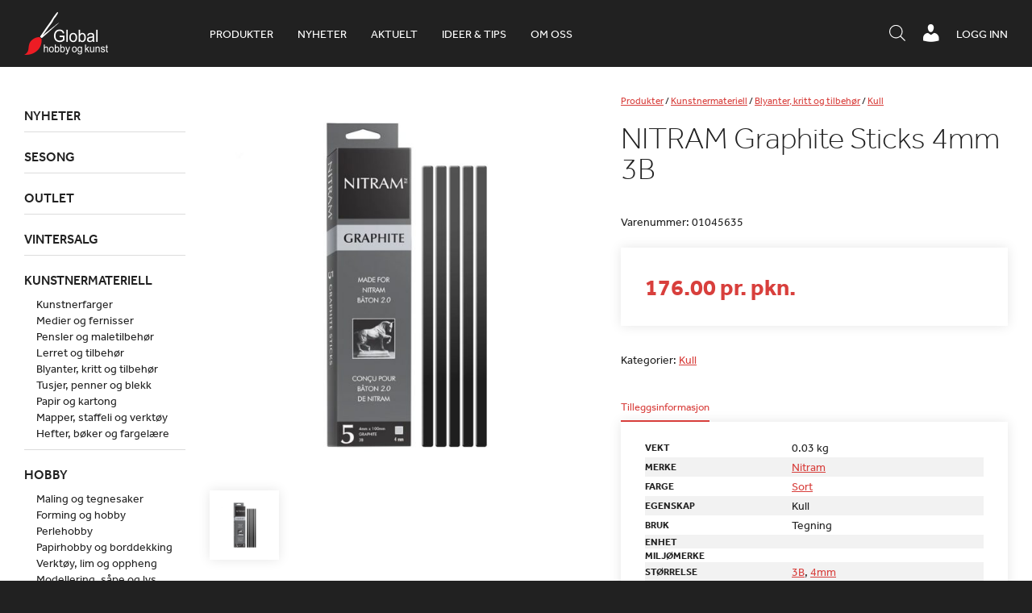

--- FILE ---
content_type: text/html; charset=UTF-8
request_url: https://www.globalhobby.no/produkt/nitram-graphite-sticks-4mm-3b/
body_size: 20545
content:
<!DOCTYPE html>
<html lang="nb-NO">
    <head>
        <meta http-equiv="X-UA-Compatible" content="IE=Edge"/>
        <meta name="viewport" content="initial-scale=1.0, maximum-scale=1.0, user-scalable=yes" />
        <meta http-equiv="Content-Type" content="text/html; charset=UTF-8" />
        <link rel="icon" href="https://www.globalhobby.no/wp-content/themes/maksimer/images/favicon.ico" type="image/x-icon" />
        <script src="//use.typekit.net/bgy6uxq.js"></script>
        <script>try{Typekit.load({ async: true });}catch(e){}</script>
        <title>NITRAM Graphite Sticks 4mm 3B &#8211; Global Hobby og Kunst</title>
<meta name='robots' content='max-image-preview:large' />
<script> window.dataLayer = window.dataLayer || []; function gtag() { dataLayer.push(arguments); } gtag("consent", "default", { ad_storage: "denied", ad_user_data: "denied", ad_personalization: "denied", analytics_storage: "denied", functionality_storage: "denied", personalization_storage: "denied", security_storage: "denied", wait_for_update: 500, }); gtag("set", "ads_data_redaction", true); </script><script id="CookieConsent" src="https://policy.app.cookieinformation.com/uc.js" data-culture="nb"  data-gcm-version="2.0"></script>
<!-- Google Tag Manager for WordPress by gtm4wp.com -->
<script data-cfasync="false" data-pagespeed-no-defer>
	var gtm4wp_datalayer_name = "dataLayer";
	var dataLayer = dataLayer || [];
	const gtm4wp_use_sku_instead = 1;
	const gtm4wp_id_prefix = '';
	const gtm4wp_remarketing = false;
	const gtm4wp_eec = true;
	const gtm4wp_classicec = false;
	const gtm4wp_currency = 'NOK';
	const gtm4wp_product_per_impression = 10;
	const gtm4wp_needs_shipping_address = false;
	const gtm4wp_business_vertical = 'retail';
	const gtm4wp_business_vertical_id = 'id';
</script>
<!-- End Google Tag Manager for WordPress by gtm4wp.com --><script type="text/javascript">
const gtm4wp_is_safari = /^((?!chrome|android).)*safari/i.test(navigator.userAgent);
if ( gtm4wp_is_safari ) {
	window.addEventListener('pageshow', function(event) {
		if ( event.persisted ) {
			// if Safari loads the page from cache usually by navigating with the back button
			// it creates issues with product list click tracking
			// therefore GTM4WP forces the page reload in this browser
			window.location.reload();
		}
	});
}
</script><link rel='dns-prefetch' href='//omnisnippet1.com' />
<link rel='dns-prefetch' href='//cdnjs.cloudflare.com' />
<link rel='dns-prefetch' href='//s.w.org' />
<script type="text/javascript">
window._wpemojiSettings = {"baseUrl":"https:\/\/s.w.org\/images\/core\/emoji\/13.1.0\/72x72\/","ext":".png","svgUrl":"https:\/\/s.w.org\/images\/core\/emoji\/13.1.0\/svg\/","svgExt":".svg","source":{"concatemoji":"https:\/\/www.globalhobby.no\/wp-includes\/js\/wp-emoji-release.min.js?ver=5.9.12"}};
/*! This file is auto-generated */
!function(e,a,t){var n,r,o,i=a.createElement("canvas"),p=i.getContext&&i.getContext("2d");function s(e,t){var a=String.fromCharCode;p.clearRect(0,0,i.width,i.height),p.fillText(a.apply(this,e),0,0);e=i.toDataURL();return p.clearRect(0,0,i.width,i.height),p.fillText(a.apply(this,t),0,0),e===i.toDataURL()}function c(e){var t=a.createElement("script");t.src=e,t.defer=t.type="text/javascript",a.getElementsByTagName("head")[0].appendChild(t)}for(o=Array("flag","emoji"),t.supports={everything:!0,everythingExceptFlag:!0},r=0;r<o.length;r++)t.supports[o[r]]=function(e){if(!p||!p.fillText)return!1;switch(p.textBaseline="top",p.font="600 32px Arial",e){case"flag":return s([127987,65039,8205,9895,65039],[127987,65039,8203,9895,65039])?!1:!s([55356,56826,55356,56819],[55356,56826,8203,55356,56819])&&!s([55356,57332,56128,56423,56128,56418,56128,56421,56128,56430,56128,56423,56128,56447],[55356,57332,8203,56128,56423,8203,56128,56418,8203,56128,56421,8203,56128,56430,8203,56128,56423,8203,56128,56447]);case"emoji":return!s([10084,65039,8205,55357,56613],[10084,65039,8203,55357,56613])}return!1}(o[r]),t.supports.everything=t.supports.everything&&t.supports[o[r]],"flag"!==o[r]&&(t.supports.everythingExceptFlag=t.supports.everythingExceptFlag&&t.supports[o[r]]);t.supports.everythingExceptFlag=t.supports.everythingExceptFlag&&!t.supports.flag,t.DOMReady=!1,t.readyCallback=function(){t.DOMReady=!0},t.supports.everything||(n=function(){t.readyCallback()},a.addEventListener?(a.addEventListener("DOMContentLoaded",n,!1),e.addEventListener("load",n,!1)):(e.attachEvent("onload",n),a.attachEvent("onreadystatechange",function(){"complete"===a.readyState&&t.readyCallback()})),(n=t.source||{}).concatemoji?c(n.concatemoji):n.wpemoji&&n.twemoji&&(c(n.twemoji),c(n.wpemoji)))}(window,document,window._wpemojiSettings);
</script>
<style type="text/css">
img.wp-smiley,
img.emoji {
	display: inline !important;
	border: none !important;
	box-shadow: none !important;
	height: 1em !important;
	width: 1em !important;
	margin: 0 0.07em !important;
	vertical-align: -0.1em !important;
	background: none !important;
	padding: 0 !important;
}
</style>
	<link rel='stylesheet' id='wp-block-library-css'  href='https://www.globalhobby.no/wp-includes/css/dist/block-library/style.min.css?ver=5.9.12' type='text/css' media='all' />
<link rel='stylesheet' id='wc-blocks-vendors-style-css'  href='https://www.globalhobby.no/wp-content/plugins/woocommerce/packages/woocommerce-blocks/build/wc-blocks-vendors-style.css?ver=6.7.3' type='text/css' media='all' />
<link rel='stylesheet' id='wc-blocks-style-css'  href='https://www.globalhobby.no/wp-content/plugins/woocommerce/packages/woocommerce-blocks/build/wc-blocks-style.css?ver=6.7.3' type='text/css' media='all' />
<link rel='stylesheet' id='fibosearchsearch-indexcss-css'  href='https://www.globalhobby.no/wp-content/plugins/ajax-search-for-woocommerce-premium/build/blocks/search/./index.css?ver=5.9.12' type='text/css' media='all' />
<link rel='stylesheet' id='fibosearchsearch-nav-indexcss-css'  href='https://www.globalhobby.no/wp-content/plugins/ajax-search-for-woocommerce-premium/build/blocks/search-nav/./index.css?ver=5.9.12' type='text/css' media='all' />
<style id='global-styles-inline-css' type='text/css'>
body{--wp--preset--color--black: #000000;--wp--preset--color--cyan-bluish-gray: #abb8c3;--wp--preset--color--white: #ffffff;--wp--preset--color--pale-pink: #f78da7;--wp--preset--color--vivid-red: #cf2e2e;--wp--preset--color--luminous-vivid-orange: #ff6900;--wp--preset--color--luminous-vivid-amber: #fcb900;--wp--preset--color--light-green-cyan: #7bdcb5;--wp--preset--color--vivid-green-cyan: #00d084;--wp--preset--color--pale-cyan-blue: #8ed1fc;--wp--preset--color--vivid-cyan-blue: #0693e3;--wp--preset--color--vivid-purple: #9b51e0;--wp--preset--gradient--vivid-cyan-blue-to-vivid-purple: linear-gradient(135deg,rgba(6,147,227,1) 0%,rgb(155,81,224) 100%);--wp--preset--gradient--light-green-cyan-to-vivid-green-cyan: linear-gradient(135deg,rgb(122,220,180) 0%,rgb(0,208,130) 100%);--wp--preset--gradient--luminous-vivid-amber-to-luminous-vivid-orange: linear-gradient(135deg,rgba(252,185,0,1) 0%,rgba(255,105,0,1) 100%);--wp--preset--gradient--luminous-vivid-orange-to-vivid-red: linear-gradient(135deg,rgba(255,105,0,1) 0%,rgb(207,46,46) 100%);--wp--preset--gradient--very-light-gray-to-cyan-bluish-gray: linear-gradient(135deg,rgb(238,238,238) 0%,rgb(169,184,195) 100%);--wp--preset--gradient--cool-to-warm-spectrum: linear-gradient(135deg,rgb(74,234,220) 0%,rgb(151,120,209) 20%,rgb(207,42,186) 40%,rgb(238,44,130) 60%,rgb(251,105,98) 80%,rgb(254,248,76) 100%);--wp--preset--gradient--blush-light-purple: linear-gradient(135deg,rgb(255,206,236) 0%,rgb(152,150,240) 100%);--wp--preset--gradient--blush-bordeaux: linear-gradient(135deg,rgb(254,205,165) 0%,rgb(254,45,45) 50%,rgb(107,0,62) 100%);--wp--preset--gradient--luminous-dusk: linear-gradient(135deg,rgb(255,203,112) 0%,rgb(199,81,192) 50%,rgb(65,88,208) 100%);--wp--preset--gradient--pale-ocean: linear-gradient(135deg,rgb(255,245,203) 0%,rgb(182,227,212) 50%,rgb(51,167,181) 100%);--wp--preset--gradient--electric-grass: linear-gradient(135deg,rgb(202,248,128) 0%,rgb(113,206,126) 100%);--wp--preset--gradient--midnight: linear-gradient(135deg,rgb(2,3,129) 0%,rgb(40,116,252) 100%);--wp--preset--duotone--dark-grayscale: url('#wp-duotone-dark-grayscale');--wp--preset--duotone--grayscale: url('#wp-duotone-grayscale');--wp--preset--duotone--purple-yellow: url('#wp-duotone-purple-yellow');--wp--preset--duotone--blue-red: url('#wp-duotone-blue-red');--wp--preset--duotone--midnight: url('#wp-duotone-midnight');--wp--preset--duotone--magenta-yellow: url('#wp-duotone-magenta-yellow');--wp--preset--duotone--purple-green: url('#wp-duotone-purple-green');--wp--preset--duotone--blue-orange: url('#wp-duotone-blue-orange');--wp--preset--font-size--small: 13px;--wp--preset--font-size--medium: 20px;--wp--preset--font-size--large: 36px;--wp--preset--font-size--x-large: 42px;}.has-black-color{color: var(--wp--preset--color--black) !important;}.has-cyan-bluish-gray-color{color: var(--wp--preset--color--cyan-bluish-gray) !important;}.has-white-color{color: var(--wp--preset--color--white) !important;}.has-pale-pink-color{color: var(--wp--preset--color--pale-pink) !important;}.has-vivid-red-color{color: var(--wp--preset--color--vivid-red) !important;}.has-luminous-vivid-orange-color{color: var(--wp--preset--color--luminous-vivid-orange) !important;}.has-luminous-vivid-amber-color{color: var(--wp--preset--color--luminous-vivid-amber) !important;}.has-light-green-cyan-color{color: var(--wp--preset--color--light-green-cyan) !important;}.has-vivid-green-cyan-color{color: var(--wp--preset--color--vivid-green-cyan) !important;}.has-pale-cyan-blue-color{color: var(--wp--preset--color--pale-cyan-blue) !important;}.has-vivid-cyan-blue-color{color: var(--wp--preset--color--vivid-cyan-blue) !important;}.has-vivid-purple-color{color: var(--wp--preset--color--vivid-purple) !important;}.has-black-background-color{background-color: var(--wp--preset--color--black) !important;}.has-cyan-bluish-gray-background-color{background-color: var(--wp--preset--color--cyan-bluish-gray) !important;}.has-white-background-color{background-color: var(--wp--preset--color--white) !important;}.has-pale-pink-background-color{background-color: var(--wp--preset--color--pale-pink) !important;}.has-vivid-red-background-color{background-color: var(--wp--preset--color--vivid-red) !important;}.has-luminous-vivid-orange-background-color{background-color: var(--wp--preset--color--luminous-vivid-orange) !important;}.has-luminous-vivid-amber-background-color{background-color: var(--wp--preset--color--luminous-vivid-amber) !important;}.has-light-green-cyan-background-color{background-color: var(--wp--preset--color--light-green-cyan) !important;}.has-vivid-green-cyan-background-color{background-color: var(--wp--preset--color--vivid-green-cyan) !important;}.has-pale-cyan-blue-background-color{background-color: var(--wp--preset--color--pale-cyan-blue) !important;}.has-vivid-cyan-blue-background-color{background-color: var(--wp--preset--color--vivid-cyan-blue) !important;}.has-vivid-purple-background-color{background-color: var(--wp--preset--color--vivid-purple) !important;}.has-black-border-color{border-color: var(--wp--preset--color--black) !important;}.has-cyan-bluish-gray-border-color{border-color: var(--wp--preset--color--cyan-bluish-gray) !important;}.has-white-border-color{border-color: var(--wp--preset--color--white) !important;}.has-pale-pink-border-color{border-color: var(--wp--preset--color--pale-pink) !important;}.has-vivid-red-border-color{border-color: var(--wp--preset--color--vivid-red) !important;}.has-luminous-vivid-orange-border-color{border-color: var(--wp--preset--color--luminous-vivid-orange) !important;}.has-luminous-vivid-amber-border-color{border-color: var(--wp--preset--color--luminous-vivid-amber) !important;}.has-light-green-cyan-border-color{border-color: var(--wp--preset--color--light-green-cyan) !important;}.has-vivid-green-cyan-border-color{border-color: var(--wp--preset--color--vivid-green-cyan) !important;}.has-pale-cyan-blue-border-color{border-color: var(--wp--preset--color--pale-cyan-blue) !important;}.has-vivid-cyan-blue-border-color{border-color: var(--wp--preset--color--vivid-cyan-blue) !important;}.has-vivid-purple-border-color{border-color: var(--wp--preset--color--vivid-purple) !important;}.has-vivid-cyan-blue-to-vivid-purple-gradient-background{background: var(--wp--preset--gradient--vivid-cyan-blue-to-vivid-purple) !important;}.has-light-green-cyan-to-vivid-green-cyan-gradient-background{background: var(--wp--preset--gradient--light-green-cyan-to-vivid-green-cyan) !important;}.has-luminous-vivid-amber-to-luminous-vivid-orange-gradient-background{background: var(--wp--preset--gradient--luminous-vivid-amber-to-luminous-vivid-orange) !important;}.has-luminous-vivid-orange-to-vivid-red-gradient-background{background: var(--wp--preset--gradient--luminous-vivid-orange-to-vivid-red) !important;}.has-very-light-gray-to-cyan-bluish-gray-gradient-background{background: var(--wp--preset--gradient--very-light-gray-to-cyan-bluish-gray) !important;}.has-cool-to-warm-spectrum-gradient-background{background: var(--wp--preset--gradient--cool-to-warm-spectrum) !important;}.has-blush-light-purple-gradient-background{background: var(--wp--preset--gradient--blush-light-purple) !important;}.has-blush-bordeaux-gradient-background{background: var(--wp--preset--gradient--blush-bordeaux) !important;}.has-luminous-dusk-gradient-background{background: var(--wp--preset--gradient--luminous-dusk) !important;}.has-pale-ocean-gradient-background{background: var(--wp--preset--gradient--pale-ocean) !important;}.has-electric-grass-gradient-background{background: var(--wp--preset--gradient--electric-grass) !important;}.has-midnight-gradient-background{background: var(--wp--preset--gradient--midnight) !important;}.has-small-font-size{font-size: var(--wp--preset--font-size--small) !important;}.has-medium-font-size{font-size: var(--wp--preset--font-size--medium) !important;}.has-large-font-size{font-size: var(--wp--preset--font-size--large) !important;}.has-x-large-font-size{font-size: var(--wp--preset--font-size--x-large) !important;}
</style>
<link rel='stylesheet' id='globalhobby-css'  href='https://www.globalhobby.no/wp-content/plugins/globalhobby/assets/css/globalhobby.css?ver=5.9.12' type='text/css' media='all' />
<link rel='stylesheet' id='maksimer-woocommerce-search-css'  href='https://www.globalhobby.no/wp-content/plugins/maksimer-woocommerce-search/assets/css/maksimer-woocommerce-search-table.css?ver=5.9.12' type='text/css' media='all' />
<link rel='stylesheet' id='woocommerce-wishlists-css'  href='https://www.globalhobby.no/wp-content/plugins/woocommerce-wishlists/assets/css/woocommerce-wishlists.min.css?ver=2.2.6' type='text/css' media='all' />
<style id='woocommerce-inline-inline-css' type='text/css'>
.woocommerce form .form-row .required { visibility: visible; }
</style>
<link rel='stylesheet' id='dgwt-wcas-style-css'  href='https://www.globalhobby.no/wp-content/plugins/ajax-search-for-woocommerce-premium/assets/css/style.min.css?ver=1.30.1' type='text/css' media='all' />
<link rel='stylesheet' id='dashicons-css'  href='https://www.globalhobby.no/wp-includes/css/dashicons.min.css?ver=5.9.12' type='text/css' media='all' />
<link rel='stylesheet' id='woocommerce_prettyPhoto_css-css'  href='https://www.globalhobby.no/wp-content/plugins/woocommerce/assets/css/prettyPhoto.css?ver=6.2.2' type='text/css' media='all' />
<link rel='stylesheet' id='jmodal-css'  href='https://cdnjs.cloudflare.com/ajax/libs/jquery-modal/0.9.1/jquery.modal.min.css?ver=5.9.12' type='text/css' media='all' />
<link rel='stylesheet' id='style-css'  href='https://www.globalhobby.no/wp-content/themes/maksimer/style.css?ver=1761209175' type='text/css' media='all' />
<link rel='stylesheet' id='extra-css'  href='https://www.globalhobby.no/wp-content/themes/maksimer/extra.css?ver=1761209175' type='text/css' media='all' />
<script type='text/javascript' src='https://www.globalhobby.no/wp-includes/js/jquery/jquery.min.js?ver=3.6.0' id='jquery-core-js'></script>
<script type='text/javascript' src='https://www.globalhobby.no/wp-includes/js/jquery/jquery-migrate.min.js?ver=3.3.2' id='jquery-migrate-js'></script>
<script type='text/javascript' src='https://www.globalhobby.no/wp-content/plugins/duracelltomi-google-tag-manager/js/gtm4wp-woocommerce-enhanced.js?ver=1.16.1' id='gtm4wp-woocommerce-enhanced-js'></script>
<script type='text/javascript' src='https://cdnjs.cloudflare.com/ajax/libs/jquery-cookie/1.4.1/jquery.cookie.min.js?ver=5.9.12' id='cookies-js'></script>
<script type='text/javascript' src='https://cdnjs.cloudflare.com/ajax/libs/jquery-modal/0.9.1/jquery.modal.min.js?ver=5.9.12' id='jmodal-js'></script>
<script type='text/javascript' src='https://www.globalhobby.no/wp-content/themes/maksimer/js/conformity.min.js?ver=5.9.12' id='conformity-js'></script>
<script type='text/javascript' src='https://www.globalhobby.no/wp-content/themes/maksimer/js/maksimer.js?ver=1761209175' id='maksimer-js'></script>
<link rel="https://api.w.org/" href="https://www.globalhobby.no/wp-json/" /><link rel="alternate" type="application/json" href="https://www.globalhobby.no/wp-json/wp/v2/product/597435" /><link rel="EditURI" type="application/rsd+xml" title="RSD" href="https://www.globalhobby.no/xmlrpc.php?rsd" />
<link rel="wlwmanifest" type="application/wlwmanifest+xml" href="https://www.globalhobby.no/wp-includes/wlwmanifest.xml" /> 
<meta name="generator" content="WordPress 5.9.12" />
<meta name="generator" content="WooCommerce 6.2.2" />
<link rel="canonical" href="https://www.globalhobby.no/produkt/nitram-graphite-sticks-4mm-3b/" />
<link rel='shortlink' href='https://www.globalhobby.no/?p=597435' />
<link rel="alternate" type="application/json+oembed" href="https://www.globalhobby.no/wp-json/oembed/1.0/embed?url=https%3A%2F%2Fwww.globalhobby.no%2Fprodukt%2Fnitram-graphite-sticks-4mm-3b%2F" />
<link rel="alternate" type="text/xml+oembed" href="https://www.globalhobby.no/wp-json/oembed/1.0/embed?url=https%3A%2F%2Fwww.globalhobby.no%2Fprodukt%2Fnitram-graphite-sticks-4mm-3b%2F&#038;format=xml" />
<!-- Hotjar Tracking Code for https://www.globalhobby.no/ -->
<script>
    (function(h,o,t,j,a,r){
        h.hj=h.hj||function(){(h.hj.q=h.hj.q||[]).push(arguments)};
        h._hjSettings={hjid:5031119,hjsv:6};
        a=o.getElementsByTagName('head')[0];
        r=o.createElement('script');r.async=1;
        r.src=t+h._hjSettings.hjid+j+h._hjSettings.hjsv;
        a.appendChild(r);
    })(window,document,'https://static.hotjar.com/c/hotjar-','.js?sv=');
</script>				<meta name="omnisend-site-verification" content="5f5f1ebe99f0b70fa4baa779"/>
				
<!-- Google Tag Manager for WordPress by gtm4wp.com -->
<!-- GTM Container placement set to automatic -->
<script data-cfasync="false" data-pagespeed-no-defer type="text/javascript">
	var dataLayer_content = {"pagePostType":"product","pagePostType2":"single-product","pagePostAuthor":"maksimer-api","customerTotalOrders":0,"customerTotalOrderValue":"0.00","customerFirstName":"","customerLastName":"","customerBillingFirstName":"","customerBillingLastName":"","customerBillingCompany":"","customerBillingAddress1":"","customerBillingAddress2":"","customerBillingCity":"","customerBillingPostcode":"","customerBillingCountry":"","customerBillingEmail":"","customerBillingEmailHash":"e3b0c44298fc1c149afbf4c8996fb92427ae41e4649b934ca495991b7852b855","customerBillingPhone":"","customerShippingFirstName":"","customerShippingLastName":"","customerShippingCompany":"","customerShippingAddress1":"","customerShippingAddress2":"","customerShippingCity":"","customerShippingPostcode":"","customerShippingCountry":"","productRatingCounts":[],"productAverageRating":0,"productReviewCount":0,"productType":"simple","productIsVariable":0,"event":"gtm4wp.changeDetailViewEEC","ecommerce":{"currencyCode":"NOK","detail":{"products":[{"id":"01045635","name":"NITRAM Graphite Sticks 4mm 3B","sku":"01045635","category":"Kull","price":176,"stocklevel":26}]}}};
	dataLayer.push( dataLayer_content );
</script>
<script data-cfasync="false">
(function(w,d,s,l,i){w[l]=w[l]||[];w[l].push({'gtm.start':
new Date().getTime(),event:'gtm.js'});var f=d.getElementsByTagName(s)[0],
j=d.createElement(s),dl=l!='dataLayer'?'&l='+l:'';j.async=true;j.src=
'//www.googletagmanager.com/gtm.'+'js?id='+i+dl;f.parentNode.insertBefore(j,f);
})(window,document,'script','dataLayer','GTM-WNHKZXK');
</script>
<!-- End Google Tag Manager -->
<!-- End Google Tag Manager for WordPress by gtm4wp.com -->		<style>
			.dgwt-wcas-ico-magnifier,.dgwt-wcas-ico-magnifier-handler{max-width:20px}.dgwt-wcas-search-wrapp{max-width:600px}.dgwt-wcas-search-icon{color:#fff}.dgwt-wcas-search-icon path{fill:#fff}		</style>
			<noscript><style>.woocommerce-product-gallery{ opacity: 1 !important; }</style></noscript>
	<link rel="icon" href="https://www.globalhobby.no/wp-content/uploads/2015/08/cropped-favicon-sort-90x90.png" sizes="32x32" />
<link rel="icon" href="https://www.globalhobby.no/wp-content/uploads/2015/08/cropped-favicon-sort-225x225.png" sizes="192x192" />
<link rel="apple-touch-icon" href="https://www.globalhobby.no/wp-content/uploads/2015/08/cropped-favicon-sort-180x180.png" />
<meta name="msapplication-TileImage" content="https://www.globalhobby.no/wp-content/uploads/2015/08/cropped-favicon-sort-300x300.png" />
<script>
(function ($) {
	$(document).on('facetwp-loaded', function () {
		$('.facetwp-facet').each(function () {
			var facet = $(this);
			var facet_name = facet.attr('data-name');
			var facet_type = facet.attr('data-type');
			var facet_label = FWP.settings.labels[facet_name];
			var num_choices = FWP.settings.num_choices[facet_name] || 0;

			if (!['pager', 'sort', 'reset'].includes(facet_type) && num_choices > 0) {
				if (facet.closest('.facet-wrap').length < 1 && facet.closest('.facetwp-flyout').length < 1) {
					facet.wrap('<div class="facet-wrap"></div>');
					facet.before('<h3 class="facet-label">' + facet_label + '</h3>');
				}
			} else {
				facet.closest('.facet-wrap').remove();
			}
		});
	});
})(jQuery);
</script>
			<style type="text/css" id="wp-custom-css">
			.woocommerce-checkout h3 {
	width: 50%;
}

#moove_gdpr_cookie_info_bar {
	z-index: 2247483639;
}

@media screen and (max-width: 500px) {
	body.page-id-43 .modul-tre-kolonne .tre-kolonne .kol {
		float: left;
	}
			}
.single h2 {
		font-size: 25px !important;
	font-weight: bolder;
}
.single h3:not(.page) {
	font-size: 22px !important;
}
.single h4:not(.page) {
	font-size: 20px !important;
	font-weight: bold;
}
.single h5:not(.page) {
	font-size: 18px !important;
	font-weight: bold;
}
.single h6:not(.page) {
	font-size: 18px !important;
	font-weight: 400;
}
.single h2 {
		font-size: 25px !important;
	font-weight: bolder;
}

.single h3:not(.page) {
	font-size: 22px !important;
}

.single h4:not(.page) {
	font-size: 20px !important;
	font-weight: bold;
}
.single h5:not(.page) {
	font-size: 18px !important;
	font-weight: bold;
}
.single h6:not(.page) {
	font-size: 18px !important;
	font-weight: 400;
}
.single .product-content-wrap h3 {
	font-size: 14px !important;
}


/* Padding 0 on the iframe-wrapper was causing a problem on the 'Bli forhandler' page and the iframe was not showing. Therefore this has been commented out and a new style with a unique ID selector has been added below. */

/* .iframe-wrapper {
	padding: 0;
} */

#bli-forhandler-iframe .iframe-wrapper {
	padding: 0;
	height: 1800px
}


/* Mobile cart adjustments */ 
@media screen and (max-width: 520px){
	.woocommerce-cart-form	.shop_table td.product-remove{
		position: relative;
		display: table;
		height: 100%;
		

	}
	.woocommerce-cart-form	.shop_table td.product-remove a{
		position: absolute;
		top: 35px;
		left: 0;
		-webkit-transform: translateY(-50%); 
      -ms-transform: translateY(-50%); 
          transform: translateY(-50%); 
		width: 10px;
	}
	.woocommerce-cart-form	.shop_table td.product-remove a{
		
		font-size: 22px;
		width: 20px;
		height: 20px;
		line-height:.86;

	}
	.woocommerce-cart-form	.shop_table th.product-thumbnail{
		width: 0;
		padding: 0;
		margin: 0;
		visibility: hidden;
		display: inline-block;
	}
	.woocommerce-cart-form	.shop_table .product-thumbnail{
		display: block;
		width: 100%;
        width: 50px;
		margin-left: 14px;
	}
	.woocommerce-cart-form	.shop_table td.product-name a{
		font-weight: 400;
		font-size: 10px;
	}
	
	.woocommerce-cart-form	.shop_table	tbody{
		position: relative;
	}
	.woocommerce-cart-form	.shop_table	.woocommerce-cart-form__cart-item.cart_item{
		position: relative !important;
	}
	.shop_table th, .shop_table td{
		padding: 2px;
	}
	.shop_table td.actions .coupon{
		margin-top: 1rem;
	}
}




/*  Freshdesk ticket #36421 - This is a quick fix  */

.cat-item-982{
	display:none!important;
}

.single-article .iframe-wrapper{
	height:400px;
}

.header-ikoner ul.menu li.header-sok-knapp {
    margin-top: 4px;
}

.wc-checkout-processing-text-wrap {
	width: 100%;
	display: inline-block;
}

.processing-text {
	float: right;
	font-size: 16px;
}

@media screen and (min-width: 950px) {
.processing-text {
	width: calc(50% - 15px);
}
	.dgwt-wcas-search-icon.js-dgwt-wcas-search-icon-handler{
	display: none !important;
}

}

.js-dgwt-wcas-pd-addtc .quantity:nth-of-type(2) {
	display: none;
}

.iframe-wrapper:has(iframe[style*="display: none"]) {
    padding: 0;
}
/* Set z-index crazy high to allow sidebar to take over*/
.facetwp-flyout.active{
	z-index: 100000;
}

@media screen and (max-width: 700px) {
    .header-ikoner {
        max-width:100%;
    }
	
}

@media screen and (max-width: 450px) {
    .header-ikoner {
        margin-right:0;
    }
}

@media screen and (max-width: 450px) {
	body.single-product .wc-tab.woocommerce-Tabs-panel--description p br {
		display:none;
	}
}

.iframe-wrapper:has(iframe[style*="display: none"]) {
	height: auto;
}
		</style>
		        <!--[if gte IE 9]>
        <style type="text/css">
            .gradient {
                filter: none;
            }
        </style>
        <![endif]-->

    </head>
    <body class="product-template-default single single-product postid-597435 theme-maksimer woocommerce woocommerce-page woocommerce-no-js">

    <header class="header">

        <div class="ramme">

            <section class="logo">
                <a href="https://www.globalhobby.no">
                    <img src="https://www.globalhobby.no/wp-content/themes/maksimer/images/logo.png" alt="Global Hobby og Kunst" />
                </a>
            </section> 
            <nav class="hovedmeny">
                <ul id="menu-hovedmeny" class="menu"><li id="menu-item-181675" class="nettbutikk menu-item menu-item-type-custom menu-item-object-custom menu-item-181675"><a href="/nettbutikk/">Produkter</a></li>
<li id="menu-item-631055" class="menu-item menu-item-type-custom menu-item-object-custom menu-item-631055"><a href="https://www.globalhobby.no/nettbutikk/nyheter/">Nyheter</a></li>
<li id="menu-item-263094" class="menu-item menu-item-type-post_type_archive menu-item-object-article menu-item-263094"><a href="https://www.globalhobby.no/aktuelt/">Aktuelt</a></li>
<li id="menu-item-637790" class="menu-item menu-item-type-custom menu-item-object-custom menu-item-637790"><a href="https://www.globalhobby.no/blogg/">Ideer &#038; tips</a></li>
<li id="menu-item-52" class="menu-item menu-item-type-post_type menu-item-object-page menu-item-52"><a href="https://www.globalhobby.no/om-oss/">Om oss</a></li>
</ul>            </nav> 
            <div class="wc-header">
                                <a href="https://www.globalhobby.no/min-konto/" class="wc-header-link">Logg inn</a>
                            </div>

            <div class="header-ikoner">
                <ul class="menu">
                    <li class="header-menu-knapp">
                        <a href="#"><span class="dashicons dashicons-menu"></span></a>
                    </li>
                    <!-- <li class="header-sok-knapp">
                                <a href="#"><span class="dashicons dashicons-search"></span><span class="tekst">Søk / hurtigordre</span></a>
                            </li> -->
                    <li class="header-sok-knapp">
                        <div  class="dgwt-wcas-search-wrapp dgwt-wcas-is-detail-box dgwt-wcas-has-submit woocommerce dgwt-wcas-style-solaris js-dgwt-wcas-layout-icon-flexible dgwt-wcas-layout-icon-flexible js-dgwt-wcas-mobile-overlay-enabled">
							<svg class="dgwt-wcas-loader-circular dgwt-wcas-icon-preloader" viewBox="25 25 50 50">
					<circle class="dgwt-wcas-loader-circular-path" cx="50" cy="50" r="20" fill="none"
						 stroke-miterlimit="10"/>
				</svg>
						<a href="#"  class="dgwt-wcas-search-icon js-dgwt-wcas-search-icon-handler">				<svg class="dgwt-wcas-ico-magnifier-handler" xmlns="http://www.w3.org/2000/svg"
					 xmlns:xlink="http://www.w3.org/1999/xlink" x="0px" y="0px"
					 viewBox="0 0 51.539 51.361" xml:space="preserve">
		             <path 						 d="M51.539,49.356L37.247,35.065c3.273-3.74,5.272-8.623,5.272-13.983c0-11.742-9.518-21.26-21.26-21.26 S0,9.339,0,21.082s9.518,21.26,21.26,21.26c5.361,0,10.244-1.999,13.983-5.272l14.292,14.292L51.539,49.356z M2.835,21.082 c0-10.176,8.249-18.425,18.425-18.425s18.425,8.249,18.425,18.425S31.436,39.507,21.26,39.507S2.835,31.258,2.835,21.082z"/>
				</svg>
				</a>
		<div class="dgwt-wcas-search-icon-arrow"></div>
		<form class="dgwt-wcas-search-form" role="search" action="https://www.globalhobby.no/" method="get">
		<div class="dgwt-wcas-sf-wrapp">
						<label class="screen-reader-text"
				   for="dgwt-wcas-search-input-1">Products search</label>

			<input id="dgwt-wcas-search-input-1"
				   type="search"
				   class="dgwt-wcas-search-input"
				   name="s"
				   value=""
				   placeholder="Søk i produkter, kategorier og aktuelt"
				   autocomplete="off"
							/>
			<div class="dgwt-wcas-preloader"></div>

			<div class="dgwt-wcas-voice-search"></div>

							<button type="submit"
						aria-label="Search"
						class="dgwt-wcas-search-submit">				<svg class="dgwt-wcas-ico-magnifier" xmlns="http://www.w3.org/2000/svg"
					 xmlns:xlink="http://www.w3.org/1999/xlink" x="0px" y="0px"
					 viewBox="0 0 51.539 51.361" xml:space="preserve">
		             <path 						 d="M51.539,49.356L37.247,35.065c3.273-3.74,5.272-8.623,5.272-13.983c0-11.742-9.518-21.26-21.26-21.26 S0,9.339,0,21.082s9.518,21.26,21.26,21.26c5.361,0,10.244-1.999,13.983-5.272l14.292,14.292L51.539,49.356z M2.835,21.082 c0-10.176,8.249-18.425,18.425-18.425s18.425,8.249,18.425,18.425S31.436,39.507,21.26,39.507S2.835,31.258,2.835,21.082z"/>
				</svg>
				</button>
			
			<input type="hidden" name="post_type" value="product"/>
			<input type="hidden" name="dgwt_wcas" value="1"/>

			
					</div>
	</form>
</div>
                    </li>

                    <li class="min-konto">
                                                <a href="https://www.globalhobby.no/min-konto/"><span class="dashicons dashicons-admin-users"></span></a>
                    </li>
                </ul>
            </div>

            <div class="header-sok-ramme">


                <div class="header-sok-inner">
                    <div class="header-sok-form-ramme">
                        <div class="header-sok-form">
                            
<div class="maksimer-woocommerce-search"><!-- search form -->
	<form role="search" method="get" class="woocommerce-product-search" action="https://www.globalhobby.no/">
		<label class="screen-reader-text" for="s">Søk etter:</label>
		<input type="text" class="search-field" autocomplete="off" placeholder="Search Products&hellip;" value="" name="search" title="Search for:" />
		<button type="submit" class="search-button"><span class="dashicons dashicons-search"></span></button>
		<input type="hidden" name="post_type" value="product" />
	</form>
</div>                        </div>
                        <a href="#" class="lukk-sok"><span class="dashicons dashicons-no-alt"></span></a>
                    </div>
                    <div class="maksimer-woocommerce-search-results"></div>
                </div>
            </div>

            <div class="sok-aktiv-bg"></div>

        </div> 
    </header> 
    <div class="innholdsramme">
                	
	<div class="ramme">
	<div id="primary" class="content-area"><main id="main" class="site-main" role="main">
					
			<div class="woocommerce-notices-wrapper"></div><div id="product-597435" class="product type-product post-597435 status-publish first instock product_cat-kull has-post-thumbnail taxable shipping-taxable purchasable product-type-simple">

	<div class="woocommerce-product-gallery woocommerce-product-gallery--with-images woocommerce-product-gallery--columns-4 images" data-columns="4" style="opacity: 0; transition: opacity .25s ease-in-out;">
	<figure class="woocommerce-product-gallery__wrapper">
		<div data-thumb="https://www.globalhobby.no/wp-content/uploads/2023/03/1677765216945344154673-100x100.jpg" data-thumb-alt="" class="woocommerce-product-gallery__image"><a href="https://www.globalhobby.no/wp-content/uploads/2023/03/1677765216945344154673.jpg"><img width="600" height="600" src="https://www.globalhobby.no/wp-content/uploads/2023/03/1677765216945344154673-600x600.jpg" class="wp-post-image" alt="" loading="lazy" title="01045635" data-caption="" data-src="https://www.globalhobby.no/wp-content/uploads/2023/03/1677765216945344154673.jpg" data-large_image="https://www.globalhobby.no/wp-content/uploads/2023/03/1677765216945344154673.jpg" data-large_image_width="1000" data-large_image_height="1000" srcset="https://www.globalhobby.no/wp-content/uploads/2023/03/1677765216945344154673-600x600.jpg 600w, https://www.globalhobby.no/wp-content/uploads/2023/03/1677765216945344154673-300x300.jpg 300w, https://www.globalhobby.no/wp-content/uploads/2023/03/1677765216945344154673-100x100.jpg 100w, https://www.globalhobby.no/wp-content/uploads/2023/03/1677765216945344154673-64x64.jpg 64w, https://www.globalhobby.no/wp-content/uploads/2023/03/1677765216945344154673-150x150.jpg 150w, https://www.globalhobby.no/wp-content/uploads/2023/03/1677765216945344154673-768x768.jpg 768w, https://www.globalhobby.no/wp-content/uploads/2023/03/1677765216945344154673-400x400.jpg 400w, https://www.globalhobby.no/wp-content/uploads/2023/03/1677765216945344154673-90x90.jpg 90w, https://www.globalhobby.no/wp-content/uploads/2023/03/1677765216945344154673-890x890.jpg 890w, https://www.globalhobby.no/wp-content/uploads/2023/03/1677765216945344154673.jpg 1000w" sizes="(max-width: 600px) 100vw, 600px" /></a></div>	<div class="thumbnails columns-3"><a href="https://www.globalhobby.no/wp-content/uploads/2023/03/1677765216945344154673.jpg" class="zoom first" title="" data-rel="prettyPhoto[product-gallery]"><img width="100" height="100" src="https://www.globalhobby.no/wp-content/uploads/2023/03/1677765216945344154673-100x100.jpg" class="attachment-shop_thumbnail size-shop_thumbnail" alt="01045635" loading="lazy" title="01045635" srcset="https://www.globalhobby.no/wp-content/uploads/2023/03/1677765216945344154673-100x100.jpg 100w, https://www.globalhobby.no/wp-content/uploads/2023/03/1677765216945344154673-300x300.jpg 300w, https://www.globalhobby.no/wp-content/uploads/2023/03/1677765216945344154673-600x600.jpg 600w, https://www.globalhobby.no/wp-content/uploads/2023/03/1677765216945344154673-64x64.jpg 64w, https://www.globalhobby.no/wp-content/uploads/2023/03/1677765216945344154673-150x150.jpg 150w, https://www.globalhobby.no/wp-content/uploads/2023/03/1677765216945344154673-768x768.jpg 768w, https://www.globalhobby.no/wp-content/uploads/2023/03/1677765216945344154673-400x400.jpg 400w, https://www.globalhobby.no/wp-content/uploads/2023/03/1677765216945344154673-90x90.jpg 90w, https://www.globalhobby.no/wp-content/uploads/2023/03/1677765216945344154673-890x890.jpg 890w, https://www.globalhobby.no/wp-content/uploads/2023/03/1677765216945344154673.jpg 1000w" sizes="(max-width: 100px) 100vw, 100px" /></a></div>
		</figure>
</div>

	<div class="summary entry-summary">
		<nav class="woocommerce-breadcrumb" itemprop="breadcrumb"><span><a href="https://www.globalhobby.no/nettbutikk/">Produkter</a></span> <span class="divider">&#47;</span> <span><a href="https://www.globalhobby.no/nettbutikk/kunstnermateriell-3/">Kunstnermateriell</a></span> <span class="divider">&#47;</span> <span><a href="https://www.globalhobby.no/nettbutikk/kunstnermateriell-3/5-blyanter-kritt-og-tilbehor-3/">Blyanter, kritt og tilbehør</a></span> <span class="divider">&#47;</span> <span><a href="https://www.globalhobby.no/nettbutikk/kunstnermateriell-3/5-blyanter-kritt-og-tilbehor-3/kull/">Kull</a></span> <span class="divider">&#47;</span> <span>NITRAM Graphite Sticks 4mm 3B</span></nav><h1 class="product_title entry-title">NITRAM Graphite Sticks 4mm 3B</h1><pre></pre>
<ul class="sku-stock">

			<li><span class="sku_wrapper">Varenummer: <span class="sku" itemprop="sku">01045635</span></span></li>
	
	
</ul><div class="pris-ramme"><p class="price">176.00 pr. pkn.</p>
</div> <div class="product_meta">
	
	
		<span class="sku_wrapper">Varenummer: <span class="sku">01045635</span></span>

	
	<span>Kategorier: <a href="https://www.globalhobby.no/nettbutikk/kunstnermateriell-3/5-blyanter-kritt-og-tilbehor-3/kull/" rel="tag">Kull</a></span>
	
	
</div>
	</div>

	
	<div class="woocommerce-tabs wc-tabs-wrapper">
		<ul class="tabs wc-tabs" role="tablist">
							<li class="additional_information_tab" id="tab-title-additional_information" role="tab" aria-controls="tab-additional_information">
					<a href="#tab-additional_information">
						Tilleggsinformasjon					</a>
				</li>
					</ul>
					<div class="woocommerce-Tabs-panel woocommerce-Tabs-panel--additional_information panel entry-content wc-tab" id="tab-additional_information" role="tabpanel" aria-labelledby="tab-title-additional_information">
				
	<h2>Tilleggsinformasjon</h2>

<table class="woocommerce-product-attributes shop_attributes">
			<tr class="woocommerce-product-attributes-item woocommerce-product-attributes-item--weight">
			<th class="woocommerce-product-attributes-item__label">Vekt</th>
			<td class="woocommerce-product-attributes-item__value">0.03 kg</td>
		</tr>
			<tr class="woocommerce-product-attributes-item woocommerce-product-attributes-item--attribute_pa_merke">
			<th class="woocommerce-product-attributes-item__label">Merke</th>
			<td class="woocommerce-product-attributes-item__value"><p><a href="https://www.globalhobby.no/merke/nitram/" rel="tag">Nitram</a></p>
</td>
		</tr>
			<tr class="woocommerce-product-attributes-item woocommerce-product-attributes-item--attribute_pa_farge">
			<th class="woocommerce-product-attributes-item__label">Farge</th>
			<td class="woocommerce-product-attributes-item__value"><p><a href="https://www.globalhobby.no/farge/sort/" rel="tag">Sort</a></p>
</td>
		</tr>
			<tr class="woocommerce-product-attributes-item woocommerce-product-attributes-item--attribute_pa_egenskap">
			<th class="woocommerce-product-attributes-item__label">Egenskap</th>
			<td class="woocommerce-product-attributes-item__value"><p>Kull</p>
</td>
		</tr>
			<tr class="woocommerce-product-attributes-item woocommerce-product-attributes-item--attribute_pa_bruk">
			<th class="woocommerce-product-attributes-item__label">Bruk</th>
			<td class="woocommerce-product-attributes-item__value"><p>Tegning</p>
</td>
		</tr>
			<tr class="woocommerce-product-attributes-item woocommerce-product-attributes-item--attribute_pa_enhet">
			<th class="woocommerce-product-attributes-item__label">Enhet</th>
			<td class="woocommerce-product-attributes-item__value"></td>
		</tr>
			<tr class="woocommerce-product-attributes-item woocommerce-product-attributes-item--attribute_pa_miljomerke">
			<th class="woocommerce-product-attributes-item__label">Miljømerke</th>
			<td class="woocommerce-product-attributes-item__value"></td>
		</tr>
			<tr class="woocommerce-product-attributes-item woocommerce-product-attributes-item--attribute_pa_storrelse">
			<th class="woocommerce-product-attributes-item__label">Størrelse</th>
			<td class="woocommerce-product-attributes-item__value"><p><a href="https://www.globalhobby.no/storrelse/3b/" rel="tag">3B</a>, <a href="https://www.globalhobby.no/storrelse/4mm/" rel="tag">4mm</a></p>
</td>
		</tr>
	
    
        <tr class="woocommerce-product-attributes-item maco-gtin-tag">
        <th class="woocommerce-product-attributes-item__label">Strekkode</th>
        <td class="woocommerce-product-attributes-item__value">855337003435</td>
    </tr>
    </table>
			</div>
		
			</div>

</div>

<script type='text/javascript'> 

                        omnisend_product = {"title":"NITRAM Graphite Sticks 4mm 3B","status":null,"description":"","currency":"NOK","tags":[],"images":[],"variants":{"597435":{"variantID":"597435","title":"NITRAM Graphite Sticks 4mm 3B","sku":"01045635","status":null,"price":17600,"imageID":"598516","imageUrl":"https:\/\/www.globalhobby.no\/wp-content\/uploads\/2023\/03\/1677765216945344154673.jpg"}},"productID":"597435","productUrl":"https:\/\/www.globalhobby.no\/produkt\/nitram-graphite-sticks-4mm-3b\/","categoryIDs":null,"createdAt":null,"updatedAt":null,"published":true} 

                    </script> 

		
	</main></div>
	<aside class="sidebar">


<section class="sidebar-boks">
	<ul class="sidebar-liste"> 
			<li class="cat-item cat-item-1770"><a href="https://www.globalhobby.no/nettbutikk/nyheter/">Nyheter</a>
</li>
	<li class="cat-item cat-item-982"><a href="https://www.globalhobby.no/nettbutikk/kurspakker/">Kurspakker</a>
</li>
	<li class="cat-item cat-item-1198"><a href="https://www.globalhobby.no/nettbutikk/sesong-tema/" title="Her finner du varer som er spesielt aktuelle for ulike sesonger">Sesong</a>
</li>
	<li class="cat-item cat-item-1107"><a href="https://www.globalhobby.no/nettbutikk/outlet/">Outlet</a>
</li>
	<li class="cat-item cat-item-6337"><a href="https://www.globalhobby.no/nettbutikk/kampanje-salg/">Vintersalg</a>
</li>
	<li class="cat-item cat-item-1867"><a href="https://www.globalhobby.no/nettbutikk/kunstnermateriell-3/">Kunstnermateriell</a>
<ul class='children'>
	<li class="cat-item cat-item-1856"><a href="https://www.globalhobby.no/nettbutikk/kunstnermateriell-3/1-kunstnerfarger-3/" title="Kunstnerfarger består av pigment og bindemiddel. Pigmentet avgjør lysektheten, intensiteten og finheten på fargen, mens bindemiddelet avgjør om det er en oljefarge, akrylfarge eller akvarellfarge.">Kunstnerfarger</a>
</li>
	<li class="cat-item cat-item-1854"><a href="https://www.globalhobby.no/nettbutikk/kunstnermateriell-3/2-medier-og-fernisser-3/">Medier og fernisser</a>
</li>
	<li class="cat-item cat-item-1857"><a href="https://www.globalhobby.no/nettbutikk/kunstnermateriell-3/3-pensler-og-maletilbehor-3/">Pensler og maletilbehør</a>
</li>
	<li class="cat-item cat-item-1858"><a href="https://www.globalhobby.no/nettbutikk/kunstnermateriell-3/4-lerret-og-tilbehor-3/" title="Ferdig oppspent lerret i flere kvaliteter og prisklasser. Lerret på rull fra Claessens i Belgia. Blindrammer i kvalitetsfuru fra Danmark i flere tykkelser.">Lerret og tilbehør</a>
</li>
	<li class="cat-item cat-item-1859"><a href="https://www.globalhobby.no/nettbutikk/kunstnermateriell-3/5-blyanter-kritt-og-tilbehor-3/">Blyanter, kritt og tilbehør</a>
</li>
	<li class="cat-item cat-item-1860"><a href="https://www.globalhobby.no/nettbutikk/kunstnermateriell-3/tusjer-penner-og-blekk/">Tusjer, penner og blekk</a>
</li>
	<li class="cat-item cat-item-1861"><a href="https://www.globalhobby.no/nettbutikk/kunstnermateriell-3/7-blokker-papir-og-kartong-3/">Papir og kartong</a>
</li>
	<li class="cat-item cat-item-1865"><a href="https://www.globalhobby.no/nettbutikk/kunstnermateriell-3/8-mapper-staffeli-og-verktoy-3/">Mapper, staffeli og verktøy</a>
</li>
	<li class="cat-item cat-item-1863"><a href="https://www.globalhobby.no/nettbutikk/kunstnermateriell-3/9-hefter-boker-og-fargelaere-3/">Hefter, bøker og fargelære</a>
</li>
</ul>
</li>
	<li class="cat-item cat-item-1862"><a href="https://www.globalhobby.no/nettbutikk/hobbymateriell-3/">Hobby</a>
<ul class='children'>
	<li class="cat-item cat-item-1806"><a href="https://www.globalhobby.no/nettbutikk/hobbymateriell-3/maling-og-tegnesaker/">Maling og tegnesaker</a>
</li>
	<li class="cat-item cat-item-1808"><a href="https://www.globalhobby.no/nettbutikk/hobbymateriell-3/diy-hobbysett-og-forming/">Forming og hobby</a>
</li>
	<li class="cat-item cat-item-1280"><a href="https://www.globalhobby.no/nettbutikk/hobbymateriell-3/perlehobby/">Perlehobby</a>
</li>
	<li class="cat-item cat-item-1418"><a href="https://www.globalhobby.no/nettbutikk/hobbymateriell-3/papirhobby-og-borddekking/">Papirhobby og borddekking</a>
</li>
	<li class="cat-item cat-item-1853"><a href="https://www.globalhobby.no/nettbutikk/hobbymateriell-3/5-tape-lim-og-kutteverktoy-3/">Verktøy, lim og oppheng</a>
</li>
	<li class="cat-item cat-item-1795"><a href="https://www.globalhobby.no/nettbutikk/hobbymateriell-3/7-modellering-sape-og-lys-2/">Modellering, såpe og lys</a>
</li>
	<li class="cat-item cat-item-1287"><a href="https://www.globalhobby.no/nettbutikk/hobbymateriell-3/8-hama/">Hama perler</a>
</li>
</ul>
</li>
	<li class="cat-item cat-item-2505"><a href="https://www.globalhobby.no/nettbutikk/papirhobby/">Scrapbooking</a>
</li>
	<li class="cat-item cat-item-2419"><a href="https://www.globalhobby.no/nettbutikk/sy-og-strikk/">Sy og strikk</a>
<ul class='children'>
	<li class="cat-item cat-item-2420"><a href="https://www.globalhobby.no/nettbutikk/sy-og-strikk/naler-og-sytilbehor/">Nåler og sytilbehør</a>
</li>
	<li class="cat-item cat-item-2421"><a href="https://www.globalhobby.no/nettbutikk/sy-og-strikk/prym-strikkepinner-heklenaler-og-tilbehor/">Strikkepinner, heklenåler og tilbehør</a>
</li>
	<li class="cat-item cat-item-2422"><a href="https://www.globalhobby.no/nettbutikk/sy-og-strikk/gutermann-sytrad-og-sytilbehor/">Sytråd og sytilbehør</a>
</li>
	<li class="cat-item cat-item-2423"><a href="https://www.globalhobby.no/nettbutikk/sy-og-strikk/garn/">Garn</a>
</li>
	<li class="cat-item cat-item-2813"><a href="https://www.globalhobby.no/nettbutikk/sy-og-strikk/5-prym-glidelas/">Glidelås</a>
</li>
	<li class="cat-item cat-item-2573"><a href="https://www.globalhobby.no/nettbutikk/sy-og-strikk/knapper-2/" title="De fleste knapper i rør er bestillingsvarer som kommer på lager etter 2-3 uker. Vi har gjort et utvalg på disse knappene som skal være på lager til en hver tid. ">Knapper</a>
</li>
	<li class="cat-item cat-item-2576"><a href="https://www.globalhobby.no/nettbutikk/sy-og-strikk/strykemerker-lapper/">Strykemerker, lapper, dusker og nagler</a>
</li>
	<li class="cat-item cat-item-2898"><a href="https://www.globalhobby.no/nettbutikk/sy-og-strikk/band-blonder-og-stoff/">Bånd, snorer og stoff</a>
</li>
	<li class="cat-item cat-item-2983"><a href="https://www.globalhobby.no/nettbutikk/sy-og-strikk/broderi-og-punch-needle/">Broderisett</a>
</li>
</ul>
</li>
	<li class="cat-item cat-item-3448"><a href="https://www.globalhobby.no/nettbutikk/papir-og-kontor/">Papir og kontor</a>
<ul class='children'>
	<li class="cat-item cat-item-3852"><a href="https://www.globalhobby.no/nettbutikk/papir-og-kontor/notatboker/">Notatbøker</a>
</li>
	<li class="cat-item cat-item-3862"><a href="https://www.globalhobby.no/nettbutikk/papir-og-kontor/almanakker/">Almanakker</a>
</li>
	<li class="cat-item cat-item-3860"><a href="https://www.globalhobby.no/nettbutikk/papir-og-kontor/moleskine-smart/">Moleskine Smart</a>
</li>
	<li class="cat-item cat-item-3449"><a href="https://www.globalhobby.no/nettbutikk/papir-og-kontor/skrivesaker/">Skrivesaker</a>
</li>
	<li class="cat-item cat-item-3874"><a href="https://www.globalhobby.no/nettbutikk/papir-og-kontor/kontorutstyr/">Kontorutstyr</a>
</li>
	<li class="cat-item cat-item-3872"><a href="https://www.globalhobby.no/nettbutikk/papir-og-kontor/sekker-og-reiseutstyr/">Sekker og reiseutstyr</a>
</li>
</ul>
</li>
	<li class="cat-item cat-item-1909"><a href="https://www.globalhobby.no/nettbutikk/boker-og-hefter-2/">Bøker og hefter</a>
</li>
	<li class="cat-item cat-item-1276"><a href="https://www.globalhobby.no/nettbutikk/spesialsider-forhandler/">Spesialsider Forhandler</a>
</li>
	</ul>
</section> </aside>
	</div> 
		</div> 
		<footer class="footer">

			<div class="ramme">

				<div class="footer-kolset">
					<div class="kol">
						<h6>Global Hobby og Kunst AS</h6>
<p>O.J. Brochs gate 20<br />
5006 Bergen</p>
<p>Tlf: 55 55 32 10<br />
<a href="mailto:global@globalhobby.no">global@globalhobby.no</a></p>
<p><var>Foretaksnummer 984 </var><var>467 </var><var>125</var></p>
					</div>
					<div class="kol">
						<h6>Informasjon</h6>
<p><a href="https://www.globalhobby.no/om-oss/">Om oss</a><br />
<a href="https://www.globalhobby.no/om-oss/#kontakt-oss">Kontakt oss</a><br />
<a href="https://www.globalhobby.no/faq-global-hobby/">FAQ</a><br />
<a href="https://www.globalhobby.no/kjopsbetingelser">Kjøpsbetingelser</a><br />
<a href="https://www.globalhobby.no/personvern/">Personvern</a><br />
<a href="https://www.globalhobby.no/wholesale-norway"><img class="emoji" role="img" draggable="false" src="https://s.w.org/images/core/emoji/13.1.0/svg/1f1ec-1f1e7.svg" alt="🇬🇧" /> Wholesale &amp; Distribution</a></p>
<p>Vi tar forbehold om feil i pris og lagerbeholdning</p>
					</div>
					<div class="kol">
						<h6>Snarveier</h6>
<p><a href="/min-konto/">Min konto</a><br />
<a href="https://www.globalhobby.no/min-konto/glemt-passord/">Nytt passord</a></p>
					</div>
					<div class="kol sosiale-medier">
						<h6>Følg oss</h6>
													<ul>
																	<li>
																					<a href="http://www.facebook.com/globalhobby" target="_blank"><img src="https://www.globalhobby.no/wp-content/uploads/2019/09/f_logo_RGB-Blue_72-e1569498141959.png" alt="" class="ikon" /></a>
																			</li>
																	<li>
																					<a href="https://www.instagram.com/globalhk/" target="_blank"><img src="https://www.globalhobby.no/wp-content/uploads/2019/09/Instagram_AppIcon_Aug2017-e1569498185421.png" alt="" class="ikon" /></a>
																			</li>
																	<li>
																					<a href="https://www.linkedin.com/company/1009008" target="_blank"><img src="https://www.globalhobby.no/wp-content/uploads/2016/04/LinkedIn-60.png" alt="" class="ikon" /></a>
																			</li>
															</ul>
											</div>
					<div class="kol nyhetsbrev">
						<a href="#top" class="up-button"><span class="dashicons dashicons-arrow-up-alt2"></span><span class="text">Til toppen</span></a>
					</div>
				</div> 
				<p class="maksimer">
					<a href="http://www.maksimer.no/wordpress-nettbutikk/" target="_blank">WordPress nettbutikk</a> fra <a href="http://www.maksimer.no/" target="_blank">Maksimer</a>
				</p>

			</div>

		</footer>

        <div id="facetwp-sidebar-wrapper">
            <div class="facetwp-sidebar">
                <button id="facetwp-close-button">&times;</button>

                <div class="facetwp-sidebar-content">
                    <section id="block-4" class="widget widget_block"><p><div class="facetwp-facet facetwp-facet-merke facetwp-type-checkboxes" data-name="merke" data-type="checkboxes"></div></p>
</section><section id="block-12" class="widget widget_block"><p><div class="facetwp-facet facetwp-facet-bruk facetwp-type-checkboxes" data-name="bruk" data-type="checkboxes"></div></p>
</section><section id="block-15" class="widget widget_block"><p><div class="facetwp-facet facetwp-facet-strrelse facetwp-type-checkboxes" data-name="strrelse" data-type="checkboxes"></div></p>
</section><section id="block-3" class="widget widget_block"><p><div class="facetwp-facet facetwp-facet-farge facetwp-type-checkboxes" data-name="farge" data-type="checkboxes"></div></p>
</section><section id="block-13" class="widget widget_block"><p><div class="facetwp-facet facetwp-facet-enhet facetwp-type-checkboxes" data-name="enhet" data-type="checkboxes"></div></p>
</section><section id="block-5" class="widget widget_block"><p><div class="facetwp-facet facetwp-facet-egenskap facetwp-type-checkboxes" data-name="egenskap" data-type="checkboxes"></div></p>
</section><section id="block-14" class="widget widget_block"><p><div class="facetwp-facet facetwp-facet-mil facetwp-type-checkboxes" data-name="mil" data-type="checkboxes"></div></p>
</section><section id="block-6" class="widget widget_block"><p><div class="facetwp-facet facetwp-facet-produkttype facetwp-type-checkboxes" data-name="produkttype" data-type="checkboxes"></div></p>
</section><section id="block-7" class="widget widget_block"><p><div class="facetwp-facet facetwp-facet-serie facetwp-type-checkboxes" data-name="serie" data-type="checkboxes"></div></p>
</section><section id="block-8" class="widget widget_block"><p><div class="facetwp-facet facetwp-facet-sesong facetwp-type-checkboxes" data-name="sesong" data-type="checkboxes"></div></p>
</section><section id="block-2" class="widget widget_block"><p><div class="facetwp-facet facetwp-facet-kategori facetwp-type-checkboxes" data-name="kategori" data-type="checkboxes"></div></p>
</section><section id="block-10" class="widget widget_block"><p><div class="facetwp-facet facetwp-facet-resultater facetwp-type-pager" data-name="resultater" data-type="pager"></div></p>
</section><section id="block-11" class="widget widget_block"><p><div class="facetwp-facet facetwp-facet-pris facetwp-type-slider" data-name="pris" data-type="slider"></div></p>
</section><section id="block-9" class="widget widget_block"><p><div class="facetwp-facet facetwp-facet-lagerstatus facetwp-type-checkboxes" data-name="lagerstatus" data-type="checkboxes"></div></p>
</section>                </div>
            </div>
        </div>

		
			<script>(function(d, s, id) {
			var js, fjs = d.getElementsByTagName(s)[0];
			js = d.createElement(s); js.id = id;
			js.src = 'https://connect.facebook.net/nb_NO/sdk/xfbml.customerchat.js#xfbml=1&version=v6.0&autoLogAppEvents=1'
			fjs.parentNode.insertBefore(js, fjs);
			}(document, 'script', 'facebook-jssdk'));</script>
			<div class="fb-customerchat" attribution="wordpress" attribution_version="2.3" page_id="160754287285266"></div>

			<!-- commenting out because facebook chat plugin does the same thing <script id="61793c33d462434d8b9a8794" src="https://dashboard.chatfuel.com/integration/fb-entry-point.js" async defer></script> -->
<div id="wl-list-pop-wrap" style="display:none;"></div><!-- /wl-list-pop-wrap -->
<div class="wl-list-pop woocommerce" style="display:none;">
    <!--<a class="wl-pop-head">Add to Wishlist</a>-->
    <dl>
				
				
				    </dl>
		        <strong><a rel="nofollow" class="wl-add-to-single button" data-listid="session" href="#">Opprett en ny liste</a></strong>
	</div>
	<div id="product_is_in_cart_modal" class="jmodal">
		<p id="product_is_in_cart_modal_text">
				</p>
	</div>
		<script type="application/ld+json">{"@context":"https:\/\/schema.org\/","@graph":[{"@context":"https:\/\/schema.org\/","@type":"BreadcrumbList","itemListElement":[{"@type":"ListItem","position":1,"item":{"name":"Produkter","@id":"https:\/\/www.globalhobby.no\/nettbutikk\/"}},{"@type":"ListItem","position":2,"item":{"name":"Kunstnermateriell","@id":"https:\/\/www.globalhobby.no\/nettbutikk\/kunstnermateriell-3\/"}},{"@type":"ListItem","position":3,"item":{"name":"Blyanter, kritt og tilbeh\u00f8r","@id":"https:\/\/www.globalhobby.no\/nettbutikk\/kunstnermateriell-3\/5-blyanter-kritt-og-tilbehor-3\/"}},{"@type":"ListItem","position":4,"item":{"name":"Kull","@id":"https:\/\/www.globalhobby.no\/nettbutikk\/kunstnermateriell-3\/5-blyanter-kritt-og-tilbehor-3\/kull\/"}},{"@type":"ListItem","position":5,"item":{"name":"NITRAM Graphite Sticks 4mm 3B","@id":"https:\/\/www.globalhobby.no\/produkt\/nitram-graphite-sticks-4mm-3b\/"}}]},{"@context":"https:\/\/schema.org\/","@type":"Product","@id":"https:\/\/www.globalhobby.no\/produkt\/nitram-graphite-sticks-4mm-3b\/#product","name":"NITRAM Graphite Sticks 4mm 3B","url":"https:\/\/www.globalhobby.no\/produkt\/nitram-graphite-sticks-4mm-3b\/","description":"","image":"https:\/\/www.globalhobby.no\/wp-content\/uploads\/2023\/03\/1677765216945344154673.jpg","sku":"01045635","offers":[{"@type":"Offer","price":"176.00","priceValidUntil":"2027-12-31","priceSpecification":{"price":"176.00","priceCurrency":"NOK","valueAddedTaxIncluded":"false"},"priceCurrency":"NOK","availability":"http:\/\/schema.org\/InStock","url":"https:\/\/www.globalhobby.no\/produkt\/nitram-graphite-sticks-4mm-3b\/","seller":{"@type":"Organization","name":"Global Hobby og Kunst","url":"https:\/\/www.globalhobby.no"}}]}]}</script>	<script type="text/javascript">
		(function () {
			var c = document.body.className;
			c = c.replace(/woocommerce-no-js/, 'woocommerce-js');
			document.body.className = c;
		})();
	</script>
	<script type='text/javascript' src='https://www.globalhobby.no/wp-content/plugins/globalhobby/assets/js/globalhobby.js?ver=5.9.12' id='globalhobby.js-js'></script>
<script type='text/javascript' src='https://www.globalhobby.no/wp-content/plugins/maksimer-woocommerce-search/assets/js/maksimer-woocommerce-search.js?ver=5.9.12' id='maksimer-woocommerce-search.js-js'></script>
<script type='text/javascript' id='woocommerce.js-js-extra'>
/* <![CDATA[ */
var omnisend_snippet_vars = {"brand_id":"5f5f1ebe99f0b70fa4baa779","plugin_version":"1.16.9","home_url":"https:\/\/www.globalhobby.no"};
/* ]]> */
</script>
<script type='text/javascript' src='https://omnisnippet1.com/platforms/woocommerce.js?brandID=5f5f1ebe99f0b70fa4baa779&#038;v=2026-01-21T04&#038;ver=1.16.9' id='woocommerce.js-js'></script>
<script type='text/javascript' id='omnisend-front-script.js-js-extra'>
/* <![CDATA[ */
var omnisend_woo_data = {"ajax_url":"https:\/\/www.globalhobby.no\/wp-admin\/admin-ajax.php","nonce":"1ca9a31911"};
/* ]]> */
</script>
<script type='text/javascript' src='https://www.globalhobby.no/wp-content/plugins/omnisend-connect/assets/js/omnisend-front-script.js?1768968892&#038;ver=1.0.0' id='omnisend-front-script.js-js'></script>
<script type='text/javascript' src='https://www.globalhobby.no/wp-content/plugins/woocommerce-wishlists/assets/js/bootstrap-modal.js?ver=2.2.6' id='bootstrap-modal-js'></script>
<script type='text/javascript' id='woocommerce-wishlists-js-extra'>
/* <![CDATA[ */
var wishlist_params = {"root_url":"https:\/\/www.globalhobby.no","current_url":"\/produkt\/nitram-graphite-sticks-4mm-3b\/","are_you_sure":"Er du sikker?","quantity_prompt":"How Many Would You Like to Add?"};
/* ]]> */
</script>
<script type='text/javascript' src='https://www.globalhobby.no/wp-content/plugins/woocommerce-wishlists/assets/js/woocommerce-wishlists.js?ver=2.2.6' id='woocommerce-wishlists-js'></script>
<script type='text/javascript' src='https://www.globalhobby.no/wp-content/plugins/woocommerce/assets/js/jquery-blockui/jquery.blockUI.min.js?ver=2.7.0-wc.6.2.2' id='jquery-blockui-js'></script>
<script type='text/javascript' id='wc-add-to-cart-js-extra'>
/* <![CDATA[ */
var wc_add_to_cart_params = {"ajax_url":"\/wp-admin\/admin-ajax.php","wc_ajax_url":"\/?wc-ajax=%%endpoint%%","i18n_view_cart":"Vis handlekurv","cart_url":"https:\/\/www.globalhobby.no\/handlekurv\/","is_cart":"","cart_redirect_after_add":"no"};
/* ]]> */
</script>
<script type='text/javascript' src='https://www.globalhobby.no/wp-content/plugins/woocommerce/assets/js/frontend/add-to-cart.min.js?ver=6.2.2' id='wc-add-to-cart-js'></script>
<script type='text/javascript' src='https://www.globalhobby.no/wp-content/plugins/woocommerce/assets/js/zoom/jquery.zoom.min.js?ver=1.7.21-wc.6.2.2' id='zoom-js'></script>
<script type='text/javascript' id='wc-single-product-js-extra'>
/* <![CDATA[ */
var wc_single_product_params = {"i18n_required_rating_text":"Vennligst velg en vurdering","review_rating_required":"yes","flexslider":{"rtl":false,"animation":"slide","smoothHeight":true,"directionNav":false,"controlNav":"thumbnails","slideshow":false,"animationSpeed":500,"animationLoop":false,"allowOneSlide":false},"zoom_enabled":"1","zoom_options":[],"photoswipe_enabled":"","photoswipe_options":{"shareEl":false,"closeOnScroll":false,"history":false,"hideAnimationDuration":0,"showAnimationDuration":0},"flexslider_enabled":""};
/* ]]> */
</script>
<script type='text/javascript' src='https://www.globalhobby.no/wp-content/plugins/woocommerce/assets/js/frontend/single-product.min.js?ver=6.2.2' id='wc-single-product-js'></script>
<script type='text/javascript' src='https://www.globalhobby.no/wp-content/plugins/woocommerce/assets/js/js-cookie/js.cookie.min.js?ver=2.1.4-wc.6.2.2' id='js-cookie-js'></script>
<script type='text/javascript' id='woocommerce-js-extra'>
/* <![CDATA[ */
var woocommerce_params = {"ajax_url":"\/wp-admin\/admin-ajax.php","wc_ajax_url":"\/?wc-ajax=%%endpoint%%"};
/* ]]> */
</script>
<script type='text/javascript' src='https://www.globalhobby.no/wp-content/plugins/woocommerce/assets/js/frontend/woocommerce.min.js?ver=6.2.2' id='woocommerce-js'></script>
<script type='text/javascript' id='wc-cart-fragments-js-extra'>
/* <![CDATA[ */
var wc_cart_fragments_params = {"ajax_url":"\/wp-admin\/admin-ajax.php","wc_ajax_url":"\/?wc-ajax=%%endpoint%%","cart_hash_key":"wc_cart_hash_e478600b22f06f9a7a1732ce51149801","fragment_name":"wc_fragments_e478600b22f06f9a7a1732ce51149801","request_timeout":"5000"};
/* ]]> */
</script>
<script type='text/javascript' src='https://www.globalhobby.no/wp-content/plugins/woocommerce/assets/js/frontend/cart-fragments.min.js?ver=6.2.2' id='wc-cart-fragments-js'></script>
<script type='text/javascript' src='https://www.globalhobby.no/wp-content/plugins/woocommerce/assets/js/flexslider/jquery.flexslider.min.js?ver=2.7.2-wc.6.2.2' id='flexslider-js'></script>
<script type='text/javascript' src='https://www.globalhobby.no/wp-content/plugins/woocommerce/assets/js/prettyPhoto/jquery.prettyPhoto.min.js?ver=3.1.6-wc.6.2.2' id='prettyPhoto-js'></script>
<script type='text/javascript' src='https://www.globalhobby.no/wp-content/plugins/woocommerce/assets/js/prettyPhoto/jquery.prettyPhoto.init.min.js?ver=6.2.2' id='prettyPhoto-init-js'></script>
<script type='text/javascript' src='https://www.globalhobby.no/wp-content/themes/maksimer/js/analyse.js?ver=1761209175' id='analyse-js'></script>
<script type='text/javascript' id='jquery-dgwt-wcas-js-extra'>
/* <![CDATA[ */
var dgwt_wcas = {"labels":{"product_plu":"Produkter","vendor":"Vendor","vendor_plu":"Vendors","sku_label":"Varenummer:","sale_badge":"Tilbud","vendor_sold_by":"Sold by:","featured_badge":"Fremhevet","in":"in","read_more":"continue reading","no_results":"\"Ingen resultater\"","no_results_default":"No results","show_more":"Se alle produkter...","show_more_details":"Se alle produkter...","search_placeholder":"S\u00f8k i produkter, kategorier og aktuelt","submit":"","search_hist":"Your search history","search_hist_clear":"Clear","mob_overlay_label":"Open search in the mobile overlay","post_type_post_plu":"Innlegg","post_type_post":"Innlegg","post_type_page_plu":"Sider","post_type_page":"Page","post_type_article_plu":"Aktuelt","post_type_article":"Aktuelt","tax_product_cat_plu":"Kategorier","tax_product_cat":"Kategori","tax_product_tag_plu":"Stikkord","tax_product_tag":"Tag"},"ajax_search_endpoint":"https:\/\/www.globalhobby.no\/wp-content\/plugins\/ajax-search-for-woocommerce-premium\/includes\/Engines\/TNTSearchMySQL\/Endpoints\/search.php","ajax_details_endpoint":"\/?wc-ajax=dgwt_wcas_result_details","ajax_prices_endpoint":"\/?wc-ajax=dgwt_wcas_get_prices","action_search":"dgwt_wcas_ajax_search","action_result_details":"dgwt_wcas_result_details","action_get_prices":"dgwt_wcas_get_prices","min_chars":"3","width":"auto","show_details_panel":"1","show_images":"1","show_price":"","show_desc":"","show_sale_badge":"","show_featured_badge":"","dynamic_prices":"","is_rtl":"","show_preloader":"1","show_headings":"1","preloader_url":"","taxonomy_brands":"","img_url":"https:\/\/www.globalhobby.no\/wp-content\/plugins\/ajax-search-for-woocommerce-premium\/assets\/img\/","is_premium":"1","layout_breakpoint":"1293","mobile_overlay_breakpoint":"1293","mobile_overlay_wrapper":"body","mobile_overlay_delay":"0","debounce_wait_ms":"100","send_ga_events":"1","enable_ga_site_search_module":"","magnifier_icon":"\t\t\t\t<svg class=\"\" xmlns=\"http:\/\/www.w3.org\/2000\/svg\"\n\t\t\t\t\t xmlns:xlink=\"http:\/\/www.w3.org\/1999\/xlink\" x=\"0px\" y=\"0px\"\n\t\t\t\t\t viewBox=\"0 0 51.539 51.361\" xml:space=\"preserve\">\n\t\t             <path \t\t\t\t\t\t d=\"M51.539,49.356L37.247,35.065c3.273-3.74,5.272-8.623,5.272-13.983c0-11.742-9.518-21.26-21.26-21.26 S0,9.339,0,21.082s9.518,21.26,21.26,21.26c5.361,0,10.244-1.999,13.983-5.272l14.292,14.292L51.539,49.356z M2.835,21.082 c0-10.176,8.249-18.425,18.425-18.425s18.425,8.249,18.425,18.425S31.436,39.507,21.26,39.507S2.835,31.258,2.835,21.082z\"\/>\n\t\t\t\t<\/svg>\n\t\t\t\t","magnifier_icon_pirx":"\t\t\t\t<svg class=\"\" xmlns=\"http:\/\/www.w3.org\/2000\/svg\" width=\"18\" height=\"18\" viewBox=\"0 0 18 18\">\n\t\t\t\t\t<path  d=\" M 16.722523,17.901412 C 16.572585,17.825208 15.36088,16.670476 14.029846,15.33534 L 11.609782,12.907819 11.01926,13.29667 C 8.7613237,14.783493 5.6172703,14.768302 3.332423,13.259528 -0.07366363,11.010358 -1.0146502,6.5989684 1.1898146,3.2148776\n\t\t\t\t\t\t  1.5505179,2.6611594 2.4056498,1.7447266 2.9644271,1.3130497 3.4423015,0.94387379 4.3921825,0.48568469 5.1732652,0.2475835 5.886299,0.03022609 6.1341883,0 7.2037391,0 8.2732897,0 8.521179,0.03022609 9.234213,0.2475835 c 0.781083,0.23810119 1.730962,0.69629029 2.208837,1.0654662\n\t\t\t\t\t\t  0.532501,0.4113763 1.39922,1.3400096 1.760153,1.8858877 1.520655,2.2998531 1.599025,5.3023778 0.199549,7.6451086 -0.208076,0.348322 -0.393306,0.668209 -0.411622,0.710863 -0.01831,0.04265 1.065556,1.18264 2.408603,2.533307 1.343046,1.350666 2.486621,2.574792 2.541278,2.720279 0.282475,0.7519\n\t\t\t\t\t\t  -0.503089,1.456506 -1.218488,1.092917 z M 8.4027892,12.475062 C 9.434946,12.25579 10.131043,11.855461 10.99416,10.984753 11.554519,10.419467 11.842507,10.042366 12.062078,9.5863882 12.794223,8.0659672 12.793657,6.2652398 12.060578,4.756293 11.680383,3.9737304 10.453587,2.7178427\n\t\t\t\t\t\t  9.730569,2.3710306 8.6921295,1.8729196 8.3992147,1.807606 7.2037567,1.807606 6.0082984,1.807606 5.7153841,1.87292 4.6769446,2.3710306 3.9539263,2.7178427 2.7271301,3.9737304 2.3469352,4.756293 1.6138384,6.2652398 1.6132726,8.0659672 2.3454252,9.5863882 c 0.4167354,0.8654208 1.5978784,2.0575608\n\t\t\t\t\t\t  2.4443766,2.4671358 1.0971012,0.530827 2.3890403,0.681561 3.6130134,0.421538 z\n\t\t\t\t\t\"\/>\n\t\t\t\t<\/svg>\n\t\t\t\t","history_icon":"\t\t\t\t<svg class=\"\" xmlns=\"http:\/\/www.w3.org\/2000\/svg\" width=\"18\" height=\"16\">\n\t\t\t\t\t<g transform=\"translate(-17.498822,-36.972165)\">\n\t\t\t\t\t\t<path \t\t\t\t\t\t\td=\"m 26.596964,52.884295 c -0.954693,-0.11124 -2.056421,-0.464654 -2.888623,-0.926617 -0.816472,-0.45323 -1.309173,-0.860824 -1.384955,-1.145723 -0.106631,-0.400877 0.05237,-0.801458 0.401139,-1.010595 0.167198,-0.10026 0.232609,-0.118358 0.427772,-0.118358 0.283376,0 0.386032,0.04186 0.756111,0.308336 1.435559,1.033665 3.156285,1.398904 4.891415,1.038245 2.120335,-0.440728 3.927688,-2.053646 4.610313,-4.114337 0.244166,-0.737081 0.291537,-1.051873 0.293192,-1.948355 0.0013,-0.695797 -0.0093,-0.85228 -0.0806,-1.189552 -0.401426,-1.899416 -1.657702,-3.528366 -3.392535,-4.398932 -2.139097,-1.073431 -4.69701,-0.79194 -6.613131,0.727757 -0.337839,0.267945 -0.920833,0.890857 -1.191956,1.27357 -0.66875,0.944 -1.120577,2.298213 -1.120577,3.35859 v 0.210358 h 0.850434 c 0.82511,0 0.854119,0.0025 0.974178,0.08313 0.163025,0.109516 0.246992,0.333888 0.182877,0.488676 -0.02455,0.05927 -0.62148,0.693577 -1.32651,1.40957 -1.365272,1.3865 -1.427414,1.436994 -1.679504,1.364696 -0.151455,-0.04344 -2.737016,-2.624291 -2.790043,-2.784964 -0.05425,-0.16438 0.02425,-0.373373 0.179483,-0.477834 0.120095,-0.08082 0.148717,-0.08327 0.970779,-0.08327 h 0.847035 l 0.02338,-0.355074 c 0.07924,-1.203664 0.325558,-2.153721 0.819083,-3.159247 1.083047,-2.206642 3.117598,-3.79655 5.501043,-4.298811 0.795412,-0.167616 1.880855,-0.211313 2.672211,-0.107576 3.334659,0.437136 6.147035,3.06081 6.811793,6.354741 0.601713,2.981541 -0.541694,6.025743 -2.967431,7.900475 -1.127277,0.871217 -2.441309,1.407501 -3.893104,1.588856 -0.447309,0.05588 -1.452718,0.06242 -1.883268,0.01225 z m 3.375015,-5.084703 c -0.08608,-0.03206 -2.882291,-1.690237 -3.007703,-1.783586 -0.06187,-0.04605 -0.160194,-0.169835 -0.218507,-0.275078 L 26.639746,45.549577 V 43.70452 41.859464 L 26.749,41.705307 c 0.138408,-0.195294 0.31306,-0.289155 0.538046,-0.289155 0.231638,0 0.438499,0.109551 0.563553,0.298452 l 0.10019,0.151342 0.01053,1.610898 0.01053,1.610898 0.262607,0.154478 c 1.579961,0.929408 2.399444,1.432947 2.462496,1.513106 0.253582,0.322376 0.140877,0.816382 -0.226867,0.994404 -0.148379,0.07183 -0.377546,0.09477 -0.498098,0.04986 z\"\/>\n\t\t\t\t\t<\/g>\n\t\t\t\t<\/svg>\n\t\t\t\t","close_icon":"\t\t\t\t<svg class=\"\" xmlns=\"http:\/\/www.w3.org\/2000\/svg\" height=\"24\" viewBox=\"0 0 24 24\"\n\t\t\t\t\t width=\"24\">\n\t\t\t\t\t<path \t\t\t\t\t\td=\"M18.3 5.71c-.39-.39-1.02-.39-1.41 0L12 10.59 7.11 5.7c-.39-.39-1.02-.39-1.41 0-.39.39-.39 1.02 0 1.41L10.59 12 5.7 16.89c-.39.39-.39 1.02 0 1.41.39.39 1.02.39 1.41 0L12 13.41l4.89 4.89c.39.39 1.02.39 1.41 0 .39-.39.39-1.02 0-1.41L13.41 12l4.89-4.89c.38-.38.38-1.02 0-1.4z\"\/>\n\t\t\t\t<\/svg>\n\t\t\t\t","back_icon":"\t\t\t\t<svg class=\"\" xmlns=\"http:\/\/www.w3.org\/2000\/svg\" viewBox=\"0 0 16 16\">\n\t\t\t\t\t<path \t\t\t\t\t\td=\"M14 6.125H3.351l4.891-4.891L7 0 0 7l7 7 1.234-1.234L3.35 7.875H14z\" fill-rule=\"evenodd\"\/>\n\t\t\t\t<\/svg>\n\t\t\t\t","preloader_icon":"\t\t\t\t<svg class=\"dgwt-wcas-loader-circular \" viewBox=\"25 25 50 50\">\n\t\t\t\t\t<circle class=\"dgwt-wcas-loader-circular-path\" cx=\"50\" cy=\"50\" r=\"20\" fill=\"none\"\n\t\t\t\t\t\t stroke-miterlimit=\"10\"\/>\n\t\t\t\t<\/svg>\n\t\t\t\t","voice_search_inactive_icon":"\t\t\t\t<svg class=\"dgwt-wcas-voice-search-mic-inactive\" xmlns=\"http:\/\/www.w3.org\/2000\/svg\" height=\"24\"\n\t\t\t\t\t width=\"24\">\n\t\t\t\t\t<path \t\t\t\t\t\td=\"M12 13Q11.15 13 10.575 12.425Q10 11.85 10 11V5Q10 4.15 10.575 3.575Q11.15 3 12 3Q12.85 3 13.425 3.575Q14 4.15 14 5V11Q14 11.85 13.425 12.425Q12.85 13 12 13ZM12 8Q12 8 12 8Q12 8 12 8Q12 8 12 8Q12 8 12 8Q12 8 12 8Q12 8 12 8Q12 8 12 8Q12 8 12 8ZM11.5 20.5V16.975Q9.15 16.775 7.575 15.062Q6 13.35 6 11H7Q7 13.075 8.463 14.537Q9.925 16 12 16Q14.075 16 15.538 14.537Q17 13.075 17 11H18Q18 13.35 16.425 15.062Q14.85 16.775 12.5 16.975V20.5ZM12 12Q12.425 12 12.713 11.712Q13 11.425 13 11V5Q13 4.575 12.713 4.287Q12.425 4 12 4Q11.575 4 11.288 4.287Q11 4.575 11 5V11Q11 11.425 11.288 11.712Q11.575 12 12 12Z\"\/>\n\t\t\t\t<\/svg>\n\t\t\t\t","voice_search_active_icon":"\t\t\t\t<svg class=\"dgwt-wcas-voice-search-mic-active\" xmlns=\"http:\/\/www.w3.org\/2000\/svg\" height=\"24\"\n\t\t\t\t\t width=\"24\">\n\t\t\t\t\t<path \t\t\t\t\t\td=\"M12 13Q11.15 13 10.575 12.425Q10 11.85 10 11V5Q10 4.15 10.575 3.575Q11.15 3 12 3Q12.85 3 13.425 3.575Q14 4.15 14 5V11Q14 11.85 13.425 12.425Q12.85 13 12 13ZM11.5 20.5V16.975Q9.15 16.775 7.575 15.062Q6 13.35 6 11H7Q7 13.075 8.463 14.537Q9.925 16 12 16Q14.075 16 15.538 14.537Q17 13.075 17 11H18Q18 13.35 16.425 15.062Q14.85 16.775 12.5 16.975V20.5Z\"\/>\n\t\t\t\t<\/svg>\n\t\t\t\t","voice_search_disabled_icon":"\t\t\t\t<svg class=\"dgwt-wcas-voice-search-mic-disabled\" xmlns=\"http:\/\/www.w3.org\/2000\/svg\" height=\"24\" width=\"24\">\n\t\t\t\t\t<path \t\t\t\t\t\td=\"M16.725 13.4 15.975 12.625Q16.1 12.325 16.2 11.9Q16.3 11.475 16.3 11H17.3Q17.3 11.75 17.138 12.337Q16.975 12.925 16.725 13.4ZM13.25 9.9 9.3 5.925V5Q9.3 4.15 9.875 3.575Q10.45 3 11.3 3Q12.125 3 12.713 3.575Q13.3 4.15 13.3 5V9.7Q13.3 9.75 13.275 9.8Q13.25 9.85 13.25 9.9ZM10.8 20.5V17.025Q8.45 16.775 6.875 15.062Q5.3 13.35 5.3 11H6.3Q6.3 13.075 7.763 14.537Q9.225 16 11.3 16Q12.375 16 13.312 15.575Q14.25 15.15 14.925 14.4L15.625 15.125Q14.9 15.9 13.913 16.4Q12.925 16.9 11.8 17.025V20.5ZM19.925 20.825 1.95 2.85 2.675 2.15 20.65 20.125Z\"\/>\n\t\t\t\t<\/svg>\n\t\t\t\t","custom_params":{},"convert_html":"1","suggestions_wrapper":"body","show_product_vendor":"","disable_hits":"","disable_submit":"","fixer":{"broken_search_ui":true,"broken_search_ui_ajax":true,"broken_search_ui_hard":false,"broken_search_elementor_popups":true,"broken_search_jet_mobile_menu":true,"broken_search_browsers_back_arrow":true,"force_refresh_checkout":true},"voice_search_enabled":"","voice_search_lang":"nb-NO","show_recently_searched_products":"","show_recently_searched_phrases":"","go_to_first_variation_on_submit":"1","show_sku":"1"};
/* ]]> */
</script>
<script type='text/javascript' src='https://www.globalhobby.no/wp-content/plugins/ajax-search-for-woocommerce-premium/assets/js/search.min.js?ver=1.30.1' id='jquery-dgwt-wcas-js'></script>
<link href="https://www.globalhobby.no/wp-content/plugins/facetwp/assets/css/front.css?ver=4.2.4" rel="stylesheet">
<script src="https://www.globalhobby.no/wp-content/plugins/facetwp/assets/js/dist/front.min.js?ver=4.2.4"></script>
<link href="https://www.globalhobby.no/wp-content/plugins/facetwp/assets/vendor/noUiSlider/nouislider.css?ver=4.2.4" rel="stylesheet">
<script src="https://www.globalhobby.no/wp-content/plugins/facetwp/assets/vendor/noUiSlider/nouislider.min.js?ver=4.2.4"></script>
<script src="https://www.globalhobby.no/wp-content/plugins/facetwp/assets/vendor/nummy/nummy.min.js?ver=4.2.4"></script>
<script src="https://www.globalhobby.no/wp-content/plugins/facetwp-flyout/assets/js/front.js?ver=0.8.3"></script>
<link href="https://www.globalhobby.no/wp-content/plugins/facetwp-flyout/assets/css/front.css?ver=0.8.3" rel="stylesheet">
<script src="https://www.globalhobby.no/wp-content/plugins/facetwp/includes/integrations/woocommerce/woocommerce.js?ver=4.2.4"></script>
<script>
window.FWP_JSON = {"prefix":"_","no_results_text":"Ingen resultater funnet","ajaxurl":"https:\/\/www.globalhobby.no\/wp-json\/facetwp\/v1\/refresh","nonce":"c558ed6029","preload_data":{"facets":{"merke":"","bruk":"","strrelse":"","farge":"","enhet":"","egenskap":"","mil":"","produkttype":"","serie":"","sesong":"","kategori":"","resultater":"1 - 12 av 71 resultater","pris":"<div class=\"facetwp-slider-wrap\"><div class=\"facetwp-slider\"><\/div><\/div><span class=\"facetwp-slider-label\"><\/span><div><input type=\"button\" class=\"facetwp-slider-reset\" value=\"Reset\" \/><\/div>","lagerstatus":""},"template":"","settings":{"debug":{"query_args":{"post__in":[],"paged":1,"posts_per_page":12},"sql":"SELECT SQL_CALC_FOUND_ROWS  wp_posts.ID FROM wp_posts  WHERE 1=1  AND ((wp_posts.post_type = 'post' AND (wp_posts.post_status = 'publish' OR wp_posts.post_status = 'acf-disabled' OR wp_posts.post_status = 'wc-skal-faktureres')))  ORDER BY wp_posts.post_date DESC LIMIT 0, 12","facets":{"merke":{"name":"merke","label":"Merke","type":"checkboxes","source":"tax\/pa_merke","parent_term":"","modifier_type":"off","modifier_values":"","hierarchical":"no","show_expanded":"no","ghosts":"no","preserve_ghosts":"no","operator":"or","orderby":"display_value","count":"-1","soft_limit":"5","selected_values":[]},"bruk":{"name":"bruk","label":"Bruk","type":"checkboxes","source":"tax\/pa_bruk","parent_term":"","modifier_type":"off","modifier_values":"","hierarchical":"no","show_expanded":"no","ghosts":"no","preserve_ghosts":"no","operator":"and","orderby":"display_value","count":"-1","soft_limit":"5","selected_values":[]},"strrelse":{"name":"strrelse","label":"St\u00f8rrelse","type":"checkboxes","source":"tax\/pa_storrelse","parent_term":"","modifier_type":"off","modifier_values":"","hierarchical":"no","show_expanded":"no","ghosts":"no","preserve_ghosts":"no","operator":"or","orderby":"display_value","count":"-1","soft_limit":"5","selected_values":[]},"farge":{"name":"farge","label":"Farge","type":"checkboxes","source":"tax\/pa_farge","parent_term":"","modifier_type":"off","modifier_values":"","hierarchical":"no","show_expanded":"no","ghosts":"no","preserve_ghosts":"no","operator":"or","orderby":"display_value","count":"-1","soft_limit":"5","selected_values":[]},"enhet":{"name":"enhet","label":"Enhet","type":"checkboxes","source":"tax\/pa_enhet","parent_term":"","modifier_type":"off","modifier_values":"","hierarchical":"no","show_expanded":"no","ghosts":"no","preserve_ghosts":"no","operator":"or","orderby":"display_value","count":"-1","soft_limit":"5","selected_values":[]},"egenskap":{"name":"egenskap","label":"Egenskap","type":"checkboxes","source":"tax\/pa_egenskap","parent_term":"","modifier_type":"off","modifier_values":"","hierarchical":"no","show_expanded":"no","ghosts":"no","preserve_ghosts":"no","operator":"or","orderby":"display_value","count":"-1","soft_limit":"5","selected_values":[]},"mil":{"name":"mil","label":"Milj\u00f8merke","type":"checkboxes","source":"tax\/pa_miljomerke","parent_term":"","modifier_type":"off","modifier_values":"","hierarchical":"no","show_expanded":"no","ghosts":"no","preserve_ghosts":"no","operator":"or","orderby":"display_value","count":"-1","soft_limit":"5","selected_values":[]},"produkttype":{"name":"produkttype","label":"Produkttype","type":"checkboxes","source":"tax\/pa_produkt-type","parent_term":"","modifier_type":"off","modifier_values":"","hierarchical":"no","show_expanded":"no","ghosts":"no","preserve_ghosts":"no","operator":"or","orderby":"display_value","count":"-1","soft_limit":"5","selected_values":[]},"serie":{"name":"serie","label":"Serie","type":"checkboxes","source":"tax\/pa_serie","parent_term":"","modifier_type":"off","modifier_values":"","hierarchical":"no","show_expanded":"no","ghosts":"no","preserve_ghosts":"no","operator":"or","orderby":"display_value","count":"-1","soft_limit":"5","selected_values":[]},"sesong":{"name":"sesong","label":"Sesong","type":"checkboxes","source":"tax\/pa_sesong","parent_term":"","modifier_type":"off","modifier_values":"","hierarchical":"no","show_expanded":"no","ghosts":"no","preserve_ghosts":"no","operator":"or","orderby":"display_value","count":"-1","soft_limit":"5","selected_values":[]},"kategori":{"name":"kategori","label":"Kategorier","type":"checkboxes","source":"tax\/product_cat","parent_term":"","modifier_type":"off","modifier_values":"","hierarchical":"yes","show_expanded":"no","ghosts":"no","preserve_ghosts":"no","operator":"or","orderby":"term_order","count":"-1","soft_limit":"5","selected_values":[]},"resultater":{"name":"resultater","label":"Resultater","type":"pager","pager_type":"counts","inner_size":"2","dots_label":"\u2026","prev_label":"\u00ab Prev","next_label":"Next \u00bb","count_text_plural":"[lower] - [upper] av [total] resultater","count_text_singular":"1 resultat","count_text_none":"Ingen resultater","scroll_target":"","scroll_offset":"","load_more_text":"Load more","loading_text":"Loading...","default_label":"Per page","per_page_options":"10, 25, 50, 100","operator":"or","selected_values":[]},"pris":{"name":"pris","label":"Pris","type":"slider","source":"woo\/price","source_other":"","compare_type":"","prefix":"","suffix":"","reset_text":"Reset","format":"0,0","step":"1","operator":"or","selected_values":[]},"lagerstatus":{"name":"lagerstatus","label":"Lagerstatus","type":"checkboxes","source":"cf\/_stock_status","parent_term":"","modifier_type":"off","modifier_values":"","hierarchical":"no","show_expanded":"no","ghosts":"no","preserve_ghosts":"no","operator":"or","orderby":"display_value","count":"-1","soft_limit":"5","selected_values":[]}},"template":{"name":"wp"},"settings":{"thousands_separator":",","decimal_separator":".","prefix":"_","load_jquery":"no","strict_query_detection":"yes","enable_indexer":"no","wc_index_all":"yes","debug_mode":"on"},"last_indexed":"2 timer","row_counts":{"bruk":54632,"egenskap":58069,"enhet":37793,"farge":43855,"kategori":263726,"lagerstatus":174837,"merke":70138,"mil":5565,"pris":79846,"produkttype":603,"strrelse":39702},"hooks_used":{"pre_get_posts":["wp-content\/plugins\/woocommerce\/includes\/class-wc-query.php:295","wp-content\/plugins\/globalhobby\/classes\/Customization.php:133","wp-content\/plugins\/ajax-search-for-woocommerce-premium\/includes\/Engines\/TNTSearchMySQL\/SearchPage.php:48"],"facetwp_query_args":["wp-content\/plugins\/ajax-search-for-woocommerce-premium\/includes\/Integrations\/Plugins\/FacetWP\/FacetWP.php:43"],"facetwp_facet_search_engines":["wp-content\/plugins\/ajax-search-for-woocommerce-premium\/includes\/Integrations\/Plugins\/FacetWP\/FacetWP.php:95"],"facetwp_facet_filter_posts":["wp-content\/plugins\/ajax-search-for-woocommerce-premium\/includes\/Integrations\/Plugins\/FacetWP\/FacetWP.php:104"],"facetwp_index_row":["wp-content\/themes\/maksimer\/functions.php:616","wp-content\/themes\/maksimer\/functions.php:636"],"facetwp_facet_display_value":["wp-content\/themes\/maksimer\/functions.php:652"]}},"pager":{"page":1,"per_page":12,"total_rows":71,"total_pages":6},"num_choices":{"merke":0,"bruk":0,"strrelse":0,"farge":0,"enhet":0,"egenskap":0,"mil":0,"produkttype":0,"serie":0,"sesong":0,"kategori":0,"pris":0,"lagerstatus":0},"labels":{"merke":"Merke","bruk":"Bruk","strrelse":"St\u00f8rrelse","farge":"Farge","enhet":"Enhet","egenskap":"Egenskap","mil":"Milj\u00f8merke","produkttype":"Produkttype","serie":"Serie","sesong":"Sesong","kategori":"Kategorier","resultater":"Resultater","pris":"Pris","lagerstatus":"Lagerstatus"},"merke":{"show_expanded":"no"},"bruk":{"show_expanded":"no"},"strrelse":{"show_expanded":"no"},"farge":{"show_expanded":"no"},"enhet":{"show_expanded":"no"},"egenskap":{"show_expanded":"no"},"mil":{"show_expanded":"no"},"produkttype":{"show_expanded":"no"},"serie":{"show_expanded":"no"},"sesong":{"show_expanded":"no"},"kategori":{"show_expanded":"no"},"resultater":{"pager_type":"counts"},"pris":{"range":{"min":0,"max":0},"decimal_separator":".","thousands_separator":",","start":[0,0],"format":"0,0","prefix":"","suffix":"","step":"1"},"lagerstatus":{"show_expanded":"no"}}},"expand":"[+]","collapse":"[-]"};
window.FWP_HTTP = {"get":[],"uri":"produkt\/nitram-graphite-sticks-4mm-3b","url_vars":[]};
</script>

		
	</body>
</html>
